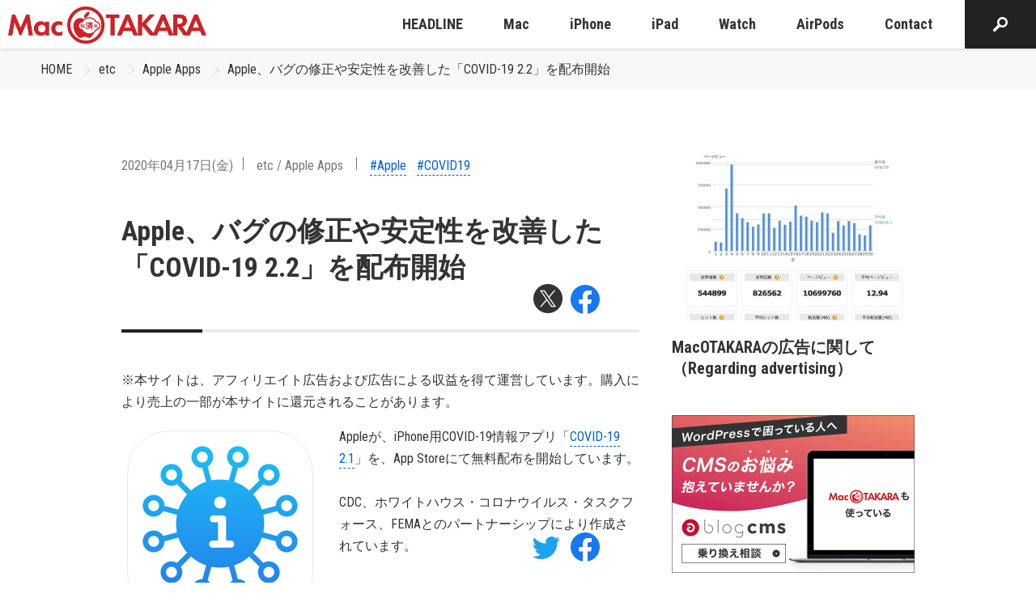

--- FILE ---
content_type: text/html; charset=utf-8
request_url: https://www.google.com/recaptcha/api2/aframe
body_size: 267
content:
<!DOCTYPE HTML><html><head><meta http-equiv="content-type" content="text/html; charset=UTF-8"></head><body><script nonce="XI7BpTLjUmbn5aDDfghcUw">/** Anti-fraud and anti-abuse applications only. See google.com/recaptcha */ try{var clients={'sodar':'https://pagead2.googlesyndication.com/pagead/sodar?'};window.addEventListener("message",function(a){try{if(a.source===window.parent){var b=JSON.parse(a.data);var c=clients[b['id']];if(c){var d=document.createElement('img');d.src=c+b['params']+'&rc='+(localStorage.getItem("rc::a")?sessionStorage.getItem("rc::b"):"");window.document.body.appendChild(d);sessionStorage.setItem("rc::e",parseInt(sessionStorage.getItem("rc::e")||0)+1);localStorage.setItem("rc::h",'1769301271806');}}}catch(b){}});window.parent.postMessage("_grecaptcha_ready", "*");}catch(b){}</script></body></html>